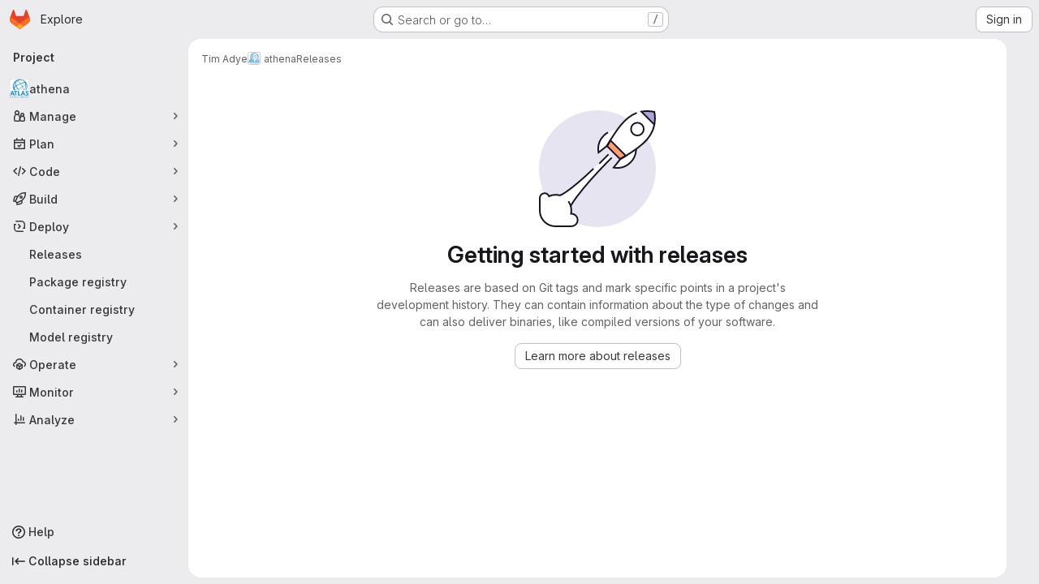

--- FILE ---
content_type: image/svg+xml
request_url: https://gitlab.cern.ch/assets/illustrations/rocket-launch-md-55bf176e0033b64a4910bbcdcbf74c2d3f3c0ff3b211d6b796da66ca2f1278f0.svg
body_size: 986
content:
<svg width="144" height="144" fill="none" viewBox="0 0 144 144" xmlns="http://www.w3.org/2000/svg"><rect width="144" height="144" rx="72" fill="var(--gl-illustration-base-fill-color, #e7e4f2ff)"/><path d="M89 59l-4-4c-31.73 30.382-48.446 45.39-59.275 49.895a19.51 19.51 0 00-5.278-.723c-2.917 0-5.684.641-8.167 1.789a5.837 5.837 0 00-5.446-3.731A5.83 5.83 0 001 108.054l.024 16.502C1.53 134.828 10.033 143 20.447 143h19.447c4.296 0 7.779-3.477 7.779-7.766s-3.483-7.765-7.78-7.765a8.45 8.45 0 00-.39.009 19.49 19.49 0 00.39-3.892c0-1.912-.276-3.759-.791-5.503C48.455 102.578 60.47 88.141 89 59z" fill="var(--gl-illustration-fill-color-default, #ffffff)"/><path d="M84 64c-38 39-44.898 54.083-44.898 54.083.515 1.744.792 3.591.792 5.503a19.49 19.49 0 01-.391 3.892c.13-.006.26-.009.39-.009 4.297 0 7.78 3.476 7.78 7.765S44.19 143 39.893 143H20.448c-10.414 0-18.916-8.172-19.423-18.443L1 108.054a5.83 5.83 0 015.834-5.824 5.837 5.837 0 015.446 3.731 19.412 19.412 0 018.167-1.789c1.83 0 3.6.252 5.278.723 0 0 9.775-2.665 40.775-32.395M39.875 123.5a19.28 19.28 0 00-3.09-10.5" stroke="var(--gl-illustration-stroke-color-default, #171321ff)" stroke-width="var(--gl-illustration-stroke-width-default, 2)" stroke-linecap="square"/><path d="M142.139 1.859c6.004 32.417-22.754 46.424-42.308 58.774L83.365 44.167C97.115 22.397 111-4.5 142.14 1.859z" fill="var(--gl-illustration-fill-color-default, #ffffff)"/><path d="M119.659 47.938L99.72 60.626l-8.02 9.908c7.402 1.494 15.389-.629 21.129-6.369a23.247 23.247 0 006.83-16.228zM96.082 24.36L83.394 44.3l-9.908 8.02c-1.495-7.403.628-15.39 6.368-21.13a23.248 23.248 0 0116.228-6.83z" fill="var(--gl-illustration-fill-color-default, #ffffff)"/><path d="M88.068 37.148l18.781 18.781-6.956 4.174-15.999-15.999 4.174-6.956z" fill="var(--gl-illustration-accent-fill-color-orange, #ff9d73ff)" stroke="var(--gl-illustration-stroke-color-default, #171321ff)" stroke-width="var(--gl-illustration-stroke-width-default, 2)" stroke-linecap="square"/><path d="M85 55L75 65m14-6l-4 4" stroke="var(--gl-illustration-stroke-color-default, #171321ff)" stroke-width="var(--gl-illustration-stroke-width-default, 2)" stroke-linecap="square"/><path d="M141.389 1.607l.696.696v15.303l-15.999-16h15.303z" fill="var(--gl-illustration-accent-fill-color-strong, #aea5d6ff)"/><path d="M84.192 27.733a23.38 23.38 0 00-4.36 3.434c-5.678 5.678-7.817 13.554-6.416 20.888l9.95-7.888c8.958-14.186 19.737-34.162 36.258-40.672M141.5 17.021L126.116 1.637c4.73-.878 10.028-.889 16.023.222 6.004 32.417-22.754 46.424-42.308 58.774l-7.89 9.948c7.334 1.4 15.211-.738 20.889-6.416A23.236 23.236 0 00119.623 49" stroke="var(--gl-illustration-stroke-color-default, #171321ff)" stroke-width="var(--gl-illustration-stroke-width-default, 2)" stroke-linecap="square"/><circle cx="121.217" cy="23.171" r="7.87" stroke="var(--gl-illustration-stroke-color-default, #171321ff)" stroke-width="var(--gl-illustration-stroke-width-default, 2)" stroke-linecap="square"/></svg>